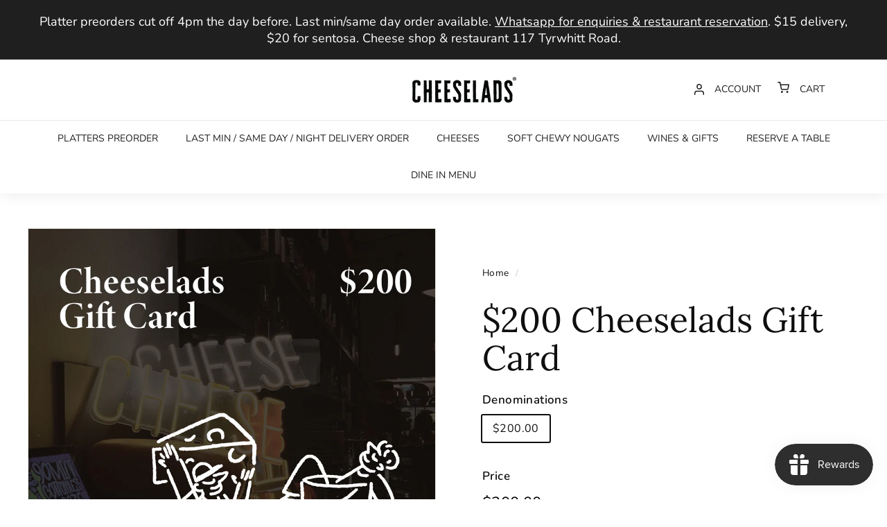

--- FILE ---
content_type: text/css
request_url: https://cheeselads.com/cdn/shop/t/46/assets/custom.css?v=172284427432631289151765249971
body_size: 5035
content:
div[id*=_featured-collection2] .page-width--flush-small,div[id*=_recommendations],div[id*=_recently-viewed] .new-grid{padding-bottom:80px}div[id*=_form] .form-vertical .contact-form .input-full{color:#000}div[id*=_02502a39-aeaf-4a18-8de6-ba43f756549e] .logo-bar{margin-bottom:90px}#MainContent div[id*=_203c502c-1e6b-478d-8ef5-9e87be8f95e4]{margin-top:0!important}#shopify-section-template--16846450360546__main header.section-header{margin-bottom:0}body .payment-buttons .cart__checkout{min-height:auto}.template-cart .cart__checkout-wrapper a.btn.btn--secondary.cart__continue,.product-single__meta .store-availability{display:none}.page-width{max-width:1800px!important}div[id*=_form] .page-width{max-width:700px!important}div#shopify-section-template--16839231275234__rich-text .section--divider{padding-top:53px!important}#MainContent .index-section{margin-top:40px!important;margin-bottom:0!important}.testimonials-section{padding-top:100px!important}.grid-product__vendor{font-size:16px!important;font-family:Nunito;font-weight:400;color:#959595;line-height:28px}.hero[data-arrows=true] .flickity-next svg{display:none}.hero[data-arrows=true] .flickity-previous svg{display:none}.hero[data-arrows=true] .flickity-previous{background-image:url(banner-arrow-left.svg);background-repeat:no-repeat;background-position:center center}.hero[data-arrows=true] .flickity-next{background-image:url(banner-arrow-right.svg);background-repeat:no-repeat;background-position:center center}.product-block--sales-point .icon-and-text{display:block}.header-item.header-item--icons{position:absolute;right:90px}.header-item--logo{flex:0 0 100%!important}.header-item{justify-content:center}div.form_submit_div button{width:auto}.form_submit_div{text-align:left!important}.header-wrapper .header-item--search{display:none}.hero[data-arrows=true] .flickity-previous{right:143px!important}.grid__image-ratio{background-color:#fafafa!important}.hero[data-arrows=true] .flickity-next{right:91px!important}.site-nav__dropdown-link:hover{text-decoration:none!important}.hero__top-subtitle{margin-bottom:17px!important}.hero__title{margin-bottom:20px!important}.header-wrapper--init .site-nav__icon-label{font-size:16px!important;line-height:0px!important;letter-spacing:0px;color:#1f1f1f;font-weight:500}.toolbar__content .small--hide p{font-size:18px;line-height:24px;letter-spacing:0px;color:#fff;font-family:Nunito;font-weight:400}.toolbar{padding:13px 0}.countdown__display-block span{font-size:20px!important;font-family:Nunito;font-weight:600}.collection-item .collection-image--square{padding-bottom:156%}.site-header__element--sub{box-shadow:0 30px 40px #0000000d}#SiteHeader .site-nav__link{font-size:16px;font-weight:400;font-family:Nunito;letter-spacing:0px;color:#1f1f1f;line-height:unset}.site-nav__dropdown-link:hover{text-decoration:none;color:#f6c324;font-size:16px}.site-nav__link--underline:after{border-bottom-color:#f6c324!important;padding:0 20px;margin:0!important}.site-nav__dropdown-link{text-transform:uppercase}.hero__top-subtitle .hero__animation-contents{font-size:32px!important;line-height:28px!important;font-family:Nunito;font-weight:400;letter-spacing:0px}.hero__title .hero__animation-contents{line-height:90px!important;font-family:Lora!important;font-weight:400!important}.hero__subtitle .hero__animation-contents{font-size:16px;letter-spacing:0;line-height:26px;font-family:Nunito;font-weight:400;color:#fff;width:90%}.hero__link .btn{font-size:18px;font-family:Nunito;font-weight:500;line-height:24px;padding:13px 64px 13px 32px;margin:0!important;min-width:196px;position:relative}.color-scheme-3 .btn{background-color:transparent!important;border:1px solid #FFFFFF!important;color:#fff!important}.hero__subtitle{margin-bottom:50px!important}.h2{font-size:60px!important;line-height:76px!important;font-family:Lora!important;font-weight:500!important;letter-spacing:0px!important;color:#0f0f0f;text-transform:capitalize}.section-header__link{font-size:18px;font-family:Nunito;line-height:24px;letter-spacing:0px;color:#0f0f0f;text-transform:uppercase}[data-grid-style*=gridlines] .grid-product:after{border:1px solid #EEEEEE!important;box-shadow:unset!important}.grid-item__content .grid-item__meta .grid-product__title{font-size:20px;letter-spacing:0px;color:#0f0f0f;text-transform:capitalize;line-height:28px;font-family:Lora;font-weight:600}.grid-product__price--current span{font-size:24px;font-family:Nunito;font-weight:400;line-height:30px;letter-spacing:0px;color:#0f0f0f;text-transform:capitalize}div[id*=_rich-text]{padding:0 var(--pageWidthPadding);max-width:1800px!important;margin:auto}.countdown__block--content .countdown__heading .h2{color:#fff}.color-scheme-1 .h2{margin-bottom:11px!important}.color-scheme-1 .theme-block{margin-bottom:0!important}.new-grid .collection-item__title{font-size:24px;line-height:28px;letter-spacing:0px;color:#0f0f0f;text-transform:capitalize;font-family:Nunito;font-weight:600;margin-top:20px}.testimonials-section .section-header h2{font-size:60px;line-height:76px;letter-spacing:0px;color:#333;text-transform:capitalize;font-family:Lora;font-weight:400;margin-bottom:65px}.testimonial-stars{color:#f0b538;font-size:32px!important}.testimonials-section .text-spacing{margin-bottom:10px}.testimonials-slider .testimonials-slider__text cite{font-size:20px;font-family:Nunito;font-weight:600;line-height:26px;letter-spacing:0px;color:#0f0f0f}.testimonials-section .testimonial-image{margin-bottom:10px}.testimonials-section .testimonials-slider__text .testimonials__info{font-size:16px;font-family:Nunito;font-weight:400;letter-spacing:0px;color:#0f0f0f;line-height:26px;opacity:.5}.testimonials-section .text-spacing p{max-width:480px;margin:auto;font-size:16px;font-family:Nunito;font-weight:400;line-height:26px;letter-spacing:0px;color:#4d4d4d}.testimonials-slide.is-selected .testimonials-slider__text{box-shadow:0 10px 20px #0000001a!important}.testimonials-section .flickity-page-dots{bottom:-30px!important}.flickity-page-dots .dot{height:10px!important;width:10px!important;color:#333!important;opacity:.5!important}.flickity-page-dots .dot.is-selected{height:14px!important;width:14px!important;opacity:1!important;color:#333!important}.quick-product__btn{background:#0f0f0f!important;box-shadow:0 10px 20px #0000001a;color:#fff!important}.quick-add-btn .btn--circle{background:#f6c324;box-shadow:0 10px 20px #0000001a}.quick-add-btn .btn--circle .icon-plus{color:#0f0f0f}.grid-product__tags .grid-product__tag--sale{background:#b94444;padding:0 20px;font-size:16px;letter-spacing:0px;color:#fff;text-transform:capitalize;line-height:28px;font-family:Nunito;font-weight:500}.grid-product__tags{left:16px!important}.grid-product__tags .grid-product__tag--sold-out{background:#474847!important;font-size:16px;line-height:28px;letter-spacing:0px;color:#fff!important;text-transform:capitalize;font-family:Nunito;font-weight:400;padding:0 20px}div[id*=_14adb8f6-35d9-46aa-a188-10351751e8d6] .hero__title .hero__animation-contents{font-size:50px!important;letter-spacing:0px;color:#0f0f0f;text-transform:capitalize;font-family:Lora!important;font-weight:600!important;line-height:80px!important}.color-scheme-2 .hero__subtitle .hero__animation-contents{color:#4d4d4d}.color-scheme-2 .btn{background:transparent!important;border:1px solid #0F0F0F;color:#1f1f1f!important;font-weight:600}.btn:after{content:"";width:21px;height:11px;background-repeat:no-repeat;display:block;color:#fff;position:absolute;top:19px;right:25px}.color-scheme-3 .btn:after{background-image:url(banner-arrow-right-white.svg)}.page-width--narrow .enlarge-text p{font-size:16px;font-family:Nunito;font-weight:400;line-height:26px;letter-spacing:0px;color:#4d4d4d}.color-scheme-2 .btn:after{background-image:url(banner-arrow-right-black.svg)}.horizontal-center .btn:after{background-image:url(banner-arrow-right-black.svg)}.horizontal-center .hero__text-shadow:after{background:unset!important}.horizontal-center .hero__text-shadow{text-shadow:unset!important}.horizontal-center .hero__animation-contents p{font-weight:500;line-height:76px;color:#0f0f0f;text-transform:capitalize}.footer__menu a:hover,.footer__social .js-no-transition .icon:hover{color:#f6c324}.countdown-layout--banner .countdown__content{padding:6.1rem 8rem!important}.countdown__content .countdown__richtext p{font-size:16px;letter-spacing:0;color:#fff;font-family:Nunito;font-weight:400;line-height:26px;max-width:614px}.countdown__content .countdown__block--timer .countdown__display-block h2{font-size:70px;font-family:Lora;font-weight:400;line-height:89px;letter-spacing:1.4px;color:#fff;text-transform:capitalize;margin-bottom:0!important}.section--divider{border-top:0px!important}.page-width--flush-small .grid-product__price .grid-product__price--original span{font-size:18px;line-height:30px;font-family:Nunito;font-weight:400;letter-spacing:0px;color:#0f0f0f;text-transform:capitalize}.page-width--flush-small .grid-product__price .grid-product__price--current,.page-width--flush-small .grid-product__price .grid-product__price--original{margin-right:30px}.page-width--flush-small .grid-product__price .grid-product__price--savings{font-size:18px;line-height:30px;font-family:Nunito;font-weight:400;letter-spacing:0px;color:#b94444;text-transform:capitalize}.page-width--flush-small .grid-item__meta-main{margin-bottom:10px}div[id*=_sub] .page-width,#shopify-section-template--16839231471842__main .page-width{max-width:700px!important}.section--divider .section-header__title{text-align:left!important}.template-product .section-header__title{text-align:left}.section-header__title{text-align:center}[data-view=medium] .grid-item .grid-product__tags{left:20px!important}.countdown__display-block:before{height:100%;width:100%;content:"";z-index:-1;position:absolute;border-radius:10px;opacity:.155;-webkit-backdrop-filter:blur(30px);backdrop-filter:blur(30px);background:#a5908d;fill-opacity:0;--tw-backdrop-brightness: 10}.countdown__display-block{position:relative}.countdown__display--visible .countdown__display-block{border-right:0px!important}.countdown__display{gap:15px}.countdown__display-block{align-items:center;max-width:150px;min-width:150px}.countdown__display--visible .countdown__display-block{padding:9px 0}.flickity-slider .testimonials-slide{padding:18px!important;margin:20px!important}.footer__menu--underline li .icon-and-text svg{position:relative;margin-right:12px;fill:#fff}.footer__menu--underline li .icon-and-text svg{width:20px;height:16px;top:-11px;min-width:20px!important}.footer__blocks{gap:100px!important}.location svg{top:-22px!important;left:-2px}.footer__menu a{padding:0}.footer__section .footer__block .footer__title{font-size:20px;line-height:25px;color:#fff;font-weight:500;font-family:Lora;letter-spacing:0}.footer__section .footer__block .footer__menu a{font-size:16px;line-height:40px;text-decoration:none}.location{margin-top:25px}.icon-and-text span{font-size:16px;line-height:26px;margin-bottom:23px}.footer__menu--underline li a:hover{text-decoration:underline!important}.footer__menu--underline li a:hover .icon-and-text svg{fill:#f6c324!important}.footer__social{margin-top:23px!important}.footer__blocks{display:flex!important}.footer__base-links{padding-left:287px;text-align:left}.sc-1acu81b-0{margin-top:30px!important}.index-section--sub-product{padding-top:40px!important}.payment-buttons .btn--secondary,.payment-buttons .btn--secondary:hover{background:#474847!important;color:#fff!important}.index-section--sub-product .grid-product__tags{left:26px!important}div[id*=_recommendations] .section-header__title,.index-section--sub-product .section-header__title{text-align:left!important}.grid-product__price sup:before{content:" ."}.product-single__meta sup:before{content:" ."}.cart__price sup:before{content:" ."!important}.cart__item--subtotal sup:before{content:" ."!important}[data-view*=large] .grid-product__tags{left:30px!important}[data-view=medium] .grid-item .grid-product__tags{left:21px!important}[data-view*=list] .grid-product__tags{left:10px!important}.template-blog .blog-layout .grid__image-ratio img,.template-article .blog-layout__sidebar .grid__image-ratio img{object-fit:contain!important}.blog-layout__sidebar .grid__image-ratio--portrait:before{padding-bottom:100%!important}.shopify-policy__container{padding-left:40px!important;padding-right:40px!important;max-width:1800px!important}.shopify-policy__container .rte p{margin-bottom:0!important}.form-vertical h2{font-size:35px;line-height:38px}.cms-content h4{margin-bottom:25px!important;margin-top:25px!important}.cms-content p{margin-bottom:15px!important}.cms-content a:hover,.cms-content .js-no-transition:hover,.rte--nomargin a:hover,.rte--nomargin .js-no-transition:hover{color:#f6c324}.template-customers-login .page-width--tiny,.template-customers-register .page-width--tiny{max-width:450px!important}.template-customers-login .page-width--tiny,.template-customers-register .section-header .section-header__title,.page-width--tiny .section-header .section-header__title{text-align:left!important}.cart__scrollable .grid-item__content .grid-item__meta .grid-product__title{font-size:16px;line-height:24px}.cart__scrollable .grid-product__price--current span{font-size:18px}.cart__page .grid-item__meta-main .grid-product__title{font-size:16px;line-height:24px}.cart__page .grid-product__price--current span{font-size:18px}.cart__page-col:last-child:after{background-color:#1c1c1c!important}.supertime>div{text-align:left!important}[data-icon=cart] .cart-link__bubble{right:-8px!important;top:-5px!important}.grecaptcha-badge{z-index:2!important;bottom:85px!important}div[id*=_faq] .page-width--narrow{max-width:700px!important}div[id*=_faq] .index-section--faq{margin:0!important;padding:0!important}div[id*=_faq] .index-section--faq .h2{font-size:35px!important}div#shopify-section-template--16839231406306__faq{padding-bottom:90px}div[id*=_faq] .js-no-transition:hover{color:#f6c324}.map-section__overlay{left:40%!important}div[id*=_1654592873f954a49b] .map-section{height:650px!important}.map-section__overlay-inner h5{font-size:16px;margin:30px 0}.map-section__overlay-inner .rte-setting.text-spacing,.map-section__overlay-inner .text-spacing{text-align:center!important}.map-section__overlay-inner .btn--small{margin:0 auto;display:table}.map-section__overlay-inner{text-align:center!important}.form-vertical .contact-form .input-full{background-color:var(--colorBody)!important}.contact-form .btn{position:relative;padding:13px 64px 13px 32px;text-transform:uppercase}div[id*=NewsletterPopup-sections] .modal__inner .modal__close{background:#000}div[id*=NewsletterPopup-sections] .newsletter-popup__content .h2{color:var(--color-bg);font-size:50px!important;line-height:1.25!important;text-wrap:balance}div[id*=NewsletterPopup-sections] .contact-form .newsletter__input-group .btn{padding:13px 29px}div[id*=NewsletterPopup-sections] .contact-form .newsletter__input-group .form__submit--small{display:none!important}div[id*=NewsletterPopup-sections] .contact-form .newsletter__input-group .btn:after{display:flex;color:#fff;top:0;bottom:0;left:0;right:0;margin:auto}@media screen and (max-width:1600px){#SiteHeader .site-nav__link,.site-nav__dropdown-link,.header-wrapper--init .site-nav__icon-label{font-size:14px!important}.hero__subtitle .hero__animation-contents{font-size:16px;line-height:24px}.hero__top-subtitle .hero__animation-contents{font-size:22px!important}div[id*=_slideshow-split] .hero__title .hero__animation-contents{font-size:65px;line-height:70px!important}div[id*=_slideshow-split] .hero__subtitle{margin-bottom:35px!important}.hero__title{margin-bottom:15px!important}.hero__subtitle .hero__animation-contents{width:100%}.hero__link .btn{font-size:17px;padding:11px 55px 11px 25px}.btn:after{top:16px}.section-header__link{font-size:16px}.h1,.h2{font-size:42px!important;line-height:46px!important}.grid-item__content .grid-item__meta .grid-product__title{font-size:16px}.grid-product__price--current span{font-size:18px}.countdown__content .countdown__block--timer .countdown__display-block h2{font-size:42px;line-height:46px}.countdown__display-block{justify-content:center}.countdown__display-block span{font-size:16px!important}.new-grid .collection-item__title{font-size:16px;line-height:24px;margin-top:8px}.testimonials-section .section-header h2{font-size:35px;line-height:38px;margin-bottom:40px}.page-width--flush-small .grid-product__price .grid-product__price--original span{font-size:14px;line-height:21px}.page-width--flush-small .grid-product__price .grid-product__price--savings{font-size:14px;line-height:20px}.grid-product__tags .grid-product__tag--sold-out{font-size:11px}.grid-product__tags{left:14px!important}.color-scheme-1 .h2{font-size:35px!important;line-height:38px!important}.page-width--narrow .enlarge-text p{line-height:19px}.testimonial-stars{font-size:18px!important;line-height:27px}.testimonials-slider .testimonials-slider__text cite{font-size:17px;line-height:25px}.testimonials-section .testimonials-slider__text .testimonials__info{font-size:15px;line-height:22px}.grid-product__tags .grid-product__tag--sale{font-size:11px;line-height:23px}.page-width--flush-small .grid-product__price .grid-product__price--current,.page-width--flush-small .grid-product__price .grid-product__price--original{margin-right:8px}div[id*=_14adb8f6-35d9-46aa-a188-10351751e8d6] .hero__title .hero__animation-contents{font-size:41px!important;line-height:46px!important}.hero__sidebyside-text--right .hero__subtitle{margin-bottom:15px!important}.index-section--sub-product .grid-product__tags{left:22px!important}.sc-1acu81b-0{font-size:24px}[data-view*=large] .grid-product__tags{left:27px!important}[data-view=medium] .grid-item .grid-product__tags{left:19px!important}[data-view*=list] .grid-product__tags{left:10px!important}.footer__base-links{padding-left:180px}.contact-form .btn{font-size:17px;padding:11px 64px 11px 25px}div[id*=NewsletterPopup-sections] .newsletter-popup__content .h2{font-size:42px!important}div[id*=NewsletterPopup-sections] .newsletter-popup__content .rte p{font-size:16px!important}}@media screen and (max-width:1536px){.footer__base-links{padding-left:150px}}@media screen and (max-width:1440px){.index-section--sub-product .grid-product__tags{left:21px!important}[data-view*=large] .grid-product__tags{left:25px!important}[data-view=medium] .grid-item .grid-product__tags{left:16px!important}[data-view*=list] .grid-product__tags{left:10px!important}.grid-product__tags{left:13px!important}.countdown-layout--banner .countdown__content{padding:6.1rem 3rem!important}.testimonials-slider__text{padding:20px!important}.footer__base-links{padding-left:105px}.flickity-slider .testimonials-slide{padding:0!important}}@media screen and (max-width:1366px){.countdown-layout--banner .countdown__content{padding:6.1rem 8rem!important}.index-section--sub-product .grid-product__tags{left:19px!important}.countdown__display-block{min-width:130px}.grid-product__tags{left:12px!important}.testimonials-section{padding-top:70px!important}[data-view*=large] .grid-product__tags{left:24px!important}.footer__base-links{padding-left:60px}div[id*=_faq] .index-section--faq .h2{font-size:30px!important}div#shopify-section-template--16839231406306__faq{padding-bottom:70px}}@media screen and (max-width:1280px){div#shopify-section-template--16839231275234__rich-text .section--divider{padding-top:23px!important}div[id*=_slideshow-split] .hero__title .hero__animation-contents{font-size:55px;line-height:65px!important}.hero__top-subtitle .hero__animation-contents{font-size:20px}.hero__subtitle .hero__animation-contents{font-size:15px;line-height:22px}.hero__link .btn{font-size:16px}.btn:after{top:17px;right:30px}.countdown-layout--banner .countdown__content{padding:6.1rem 6rem!important}.countdown__content .countdown__richtext p{font-size:15px}.grid-product__tags{left:11px!important}.page-width--narrow .enlarge-text p{font-size:15px}.testimonials-section .text-spacing p{font-size:15px;line-height:22px}.index-section--sub-product .grid-product__tags{left:18px!important}.shopify-policy__container .rte p{font-size:15px;line-height:22px}.footer__base-links{padding-left:20px}[data-view*=large] .grid-product__tags{left:21px!important}[data-view=medium] .grid-item .grid-product__tags{left:14px!important}.contact-form .btn{font-size:16px}}@media screen and (max-width:1024px){.header-item.header-item--icons{position:absolute;right:60px}#SiteHeader .site-nav__link{padding:16px 17px}.hero__top-subtitle .hero__animation-contents{font-size:17px!important;line-height:26px!important}div[id*=_slideshow-split] .hero__title .hero__animation-contents{font-size:45px;line-height:55px!important}.hero__subtitle .hero__animation-contents{font-size:13px}.hero__link .btn{font-size:14px}.btn:after{right:26px}.hero__link .btn{min-width:172px}.h1,.h2{font-size:35px!important;line-height:38px!important}.section-header__link{font-size:14px}.countdown__content .countdown__richtext p{font-size:13px;line-height:21px}.countdown__content .countdown__block--timer .countdown__display-block h2{font-size:25px;line-height:38px}.countdown__display-block{min-width:100px}.countdown__display-block span{font-size:10px!important}.countdown-layout--banner .countdown__content{padding:4.1rem 2rem!important}.page-width--narrow .enlarge-text p{font-size:13px}.testimonials-section .section-header h2{font-size:35px;line-height:38px}.testimonials-section .text-spacing p{font-size:13px;line-height:20px}.grid-product__tags{left:9px!important}div[id*=_14adb8f6-35d9-46aa-a188-10351751e8d6] .hero__title .hero__animation-contents{font-size:35px!important;line-height:38px!important}.index-section--sub-product .grid-product__tags{left:14px!important}.sc-1acu81b-0{font-size:22px}.return-section{margin-top:0!important}.footer__blocks{justify-content:space-between!important;gap:27px!important}.hero__sidebyside-image--indented .hero__image{padding:50px!important}.grid-product__vendor{font-size:13px!important;line-height:20px}.footer__base-links{padding-left:0}[data-view*=large] .grid-product__tags{left:17px!important}[data-view=medium] .grid-item .grid-product__tags{left:11px!important}.location svg{top:-24px!important}.footer__block{max-width:fit-content!important}.footer__blocks{gap:19px!important}.location span p{max-width:215px}.cms-content h4{font-size:25px!important}.cms-content{padding-top:10px;padding-bottom:20px}.map-section__overlay{left:34%!important}.contact-form .btn{font-size:14px}.contact-form .btn:after{top:15px}div[id*=NewsletterPopup-sections] .newsletter-popup__content .h2{font-size:35px!important}div[id*=NewsletterPopup-sections] .newsletter-popup__content .rte p{font-size:14px!important}}@media screen and (max-width:991px){.cart-open div#wa-chat-btn-root{display:none}.grid-product__vendor{font-size:11px!important;line-height:15px}.header-item.header-item--icons{position:absolute;right:20px}.header-section,.site-header__element--sub[data-type=search] .page-width{padding-bottom:0!important}.search__input-wrap .btn--search,.search__input-wrap .search__input{display:none}.footer__blocks{gap:unset!important}div[id*=_99f3d0f1-4d16-49a7-8b26-30566c0ce333] .countdown__text-wrapper--content-alignment-left{text-align:center;padding:0 40px}.grid-product__tags{left:16px!important}.testimonials-slider .testimonials-slider__text cite{font-size:15px;line-height:22px}.testimonials-section .testimonials-slider__text .testimonials__info{font-size:12px;line-height:19px}div[id*=_c9a48d84-1ae1-4047-ac27-743f0a8807c9] .grid-product__tags{left:14px!important}.grid-product__price--current span{font-size:16px!important}.page-width--flush-small .grid-product__price .grid-product__price--original span,.page-width--flush-small .grid-product__price .grid-product__price--savings{font-size:12px}.index-section--sub-product .grid-product__tags{left:15px!important}.grid-item__content .grid-item__meta .grid-product__title{font-size:14px!important}.page-width--narrow .rte--nomargin h1{margin-top:0}.cart__footer .supertime .supertime-description-text{font-size:13px}.location svg{top:-10px!important}.mobile-nav-open div#wa-chat-btn-root{display:none!important}.footer__block{max-width:none!important}.location span p{max-width:205px}.location svg{top:-23px!important}div[id*=_faq] .index-section--faq .h2{font-size:25px!important}.map-section__overlay{left:31%!important;width:30%!important}div[id*=NewsletterPopup-sections].modal--mobile-friendly{bottom:85px}}@media screen and (max-width:820px){div#shopify-section-template--16839231275234__rich-text .section--divider{padding-top:0!important}.map-section__overlay{width:50%!important}#SiteHeader .site-nav__link{padding:16px 9px}#SiteHeader .site-nav__link{font-size:12px!important}div[id*=_slideshow-split] .hero__title .hero__animation-contents{font-size:41px;line-height:51px!important}.header-item--logo{flex:0 0 97%!important}.countdown-layout--banner .countdown__content{padding:4.1rem 1rem!important}div[id*=_99f3d0f1-4d16-49a7-8b26-30566c0ce333] .countdown__text-wrapper--content-alignment-left{text-align:center;padding:0 10px}.grid-product__tags,div[id*=_c9a48d84-1ae1-4047-ac27-743f0a8807c9] .grid-product__tags{left:17px!important}.collapsible-trigger__layout--inline>span{font-size:18px;padding-right:10px!important}[data-view=medium] .grid-item .grid-product__tags{left:9px!important}.recently-viewed__section .grid-item .grid-product__tags{left:11px!important}.slide-nav__link .icon{display:none}.slide-nav__button .icon{display:block}.location svg{top:-22px!important}[data-view*=large] .grid-product__tags{left:34px!important}[data-view=medium] .grid-item .grid-product__tags{left:17px!important}}@media screen and (max-width:768px){div[id*=_02502a39-aeaf-4a18-8de6-ba43f756549e] .logo-bar{margin-bottom:50px}div[id*=_featured-collection2] .page-width--flush-small,div[id*=_recommendations],div[id*=_recently-viewed] .new-grid{padding-bottom:50px}.location svg{top:-23px!important}.map-section__overlay{left:31%!important;width:40%!important;top:6%}}@media screen and (max-width:650px){.blog-layout__main .text-center a{max-width:max-content}.cart__page-col .CS-custom-tab-section{margin-bottom:15px!important}}@media screen and (max-width:414px){.footer__social{margin-bottom:30px!important}#MainContent .index-section{margin-top:10px!important}.header-item.header-item--icons{position:absolute;right:15px}.header-item--logo{flex:0 0 0%!important}.header-section,.site-header__element--sub[data-type=search] .page-width{padding-bottom:0!important}.search__input-wrap .btn--search{display:none}.hero__top-subtitle .hero__animation-contents{font-size:15px!important;line-height:23px!important}.hero__top-subtitle{margin-bottom:10px!important}div[id*=_slideshow-split] .hero__title .hero__animation-contents{font-size:35px;line-height:45px!important}div[id*=_slideshow-split] .hero__subtitle{margin-bottom:25px!important}.hero__link .btn{min-width:158px}.hero__link .btn{font-size:13px;padding:7px 40px 7px 12px}.btn:after{top:12px;right:20px}.hero[data-arrows=true] .flickity-previous{right:60px!important}.hero[data-arrows=true] .flickity-next{right:11px!important}.toolbar{padding:0}.h1,.h2{font-size:25px!important;line-height:30px!important}.section-header__link{font-size:13px}.grid-item__content .grid-item__meta .grid-product__title{font-size:13px!important;line-height:19px!important}.grid-product__price--current span{font-size:15px!important}.countdown__content .countdown__block--timer .countdown__display-block h2{font-size:20px;line-height:30px}.countdown__display-block span{font-size:8px!important}.countdown-layout--banner .countdown__content{padding:2rem!important}.countdown__display-block{min-width:74px}div[id*=_logo-list] .logo-bar__image{width:100%!important}div[id*=_99f3d0f1-4d16-49a7-8b26-30566c0ce333] .countdown__text-wrapper--content-alignment-left{padding:0}.grid-product__tags{left:8px!important}.new-grid .collection-item__title{font-size:13px;line-height:18px}.color-scheme-1 .h2{font-size:25px!important;line-height:30px!important}.testimonials-section .section-header h2{font-size:25px;line-height:30px}.testimonials-section .text-spacing{margin-bottom:20px}.testimonials-slider .testimonials-slider__text cite{font-size:14px;line-height:20px}.flickity-page-dots .dot{height:7px!important;width:7px!important}.flickity-page-dots .dot.is-selected{height:10px!important;width:10px!important}.testimonials-section .flickity-page-dots{bottom:-15px!important}div[id*=_c9a48d84-1ae1-4047-ac27-743f0a8807c9] .grid-product__tags{left:8px!important}div[id*=_14adb8f6-35d9-46aa-a188-10351751e8d6] .hero__title .hero__animation-contents{font-size:25px!important;line-height:30px!important}.horizontal-center .hero__animation-contents p{line-height:30px!important}.footer__block--mobile .footer__social li{margin:0 10px 0 0!important}[data-view*=large] .grid-product__tags{left:19px!important}[data-view=medium] .grid-item .grid-product__tags{left:9px!important}[data-view*=list] .grid-product__tags{left:8px!important}.sc-1acu81b-0{margin:20px 0!important;line-height:24px;font-size:18px}.payment-buttons .add-to-cart,.payment-buttons .shopify-payment-button__button--unbranded{min-height:35px!important;font-size:13px!important}div[id*=_main-6079827804346] .product-single__form .spb-label-tooltip label,#infiniteoptions-container span label{font-size:13px!important}.section-header__title{font-size:25px!important;line-height:30px!important}.rte--nomargin div{font-size:13px!important}.page-width--narrow .rte--nomargin h1{font-size:35px!important;line-height:38px!important;margin-bottom:10px!important}.form-control{font-size:13px!important}div.form_submit_div button,div.form_submit_div button:hover{font-size:14px!important}.return-link{max-width:179px;font-size:13px;padding:11px 30px 11px 12px}.footer__menu--underline li .icon-and-text svg{top:-11px}.location svg{top:-22px!important}.footer__blocks,.footer__blocks--mobile{display:block!important}.form-vertical h2{font-size:20px}[data-view*=large] .grid-product__tags{left:17px!important}[data-view=medium] .grid-item .grid-product__tags{left:8px!important}#MainContent .index-section{margin-top:30px!important}div[id*=_faq] .index-section--faq .h2{font-size:20px!important}div[id*=_faq] .section-header{margin-bottom:50px}div#shopify-section-template--16839231406306__faq{padding-bottom:40px}.footer__block{padding-bottom:20px}.cms-content h4{font-size:20px!important;line-height:25px}.cms-content h4{margin-bottom:20px!important;margin-top:20px!important}.map-template--16839231373538__1654592873f954a49b{padding-top:unset!important}.map-section__overlay{top:5%!important;left:0%!important;width:100%!important}.hero__text-wrap .btn:after{right:12px}.contact-form .btn{font-size:13px;padding:7px 40px 7px 12px}.contact-form .btn:after{top:10px;right:12px}}@media screen and (max-width:375px){.countdown__display{gap:5px}}@media screen and (max-width:320px){.footer__social .icon{width:18px}.countdown__display--visible .countdown__display-block{padding:9px 0!important}.countdown__display{gap:5px}.countdown__content .countdown__block--timer .countdown__display-block h2{font-size:18px;line-height:27px}.countdown__display-block span{font-size:6px!important}.footer__blocks{display:block!important}.testimonials-slider__text{margin:0 0 15px!important}.hero__top-subtitle .hero__animation-contents{font-size:14px!important;line-height:22px!important}div[id*=_slideshow-split] .hero__title .hero__animation-contents{font-size:30px;line-height:40px!important}.hero__subtitle .hero__animation-contents{font-size:11px}.hero__link .btn{min-width:156px}.countdown__display-block{padding:0 8px!important}.countdown__content .countdown__block--timer .countdown__display-block h2{font-size:22px;line-height:26px}.countdown__content .countdown__richtext p{font-size:11px;line-height:18px}.section-header__link{font-size:11px}.grid-product__tags{left:6px!important}.new-grid .collection-item__title{font-size:11px}.color-scheme-1 .h2{font-size:22px;line-height:26px}.page-width--narrow .enlarge-text p{font-size:11px}.testimonials-section .section-header h2{font-size:22px;line-height:26px;margin-bottom:20px}.testimonials-section .text-spacing p{font-size:11px;line-height:18px}.testimonials-section .flickity-page-dots{bottom:10px!important}div[id*=_c9a48d84-1ae1-4047-ac27-743f0a8807c9] .grid-product__tags{left:6px!important}div[id*=_14adb8f6-35d9-46aa-a188-10351751e8d6] .hero__title .hero__animation-contents{font-size:22px!important;line-height:26px!important}.hero__link .btn{font-size:12px}[data-view=medium] .grid-item .grid-product__tags{left:7px!important}.btn--circle.btn--large{padding:9px}.pagination .btn .icon{height:9px;width:9px}div[id*=_more-products-collection] .grid-item .grid-product__tags{left:6px!important}.return-link{max-width:179px;font-size:13px;padding:11px 30px 11px 12px}.section-header__title{font-size:22px!important;line-height:26px!important}.rte--nomargin div{font-size:11px!important;line-height:18px}.page-width--narrow .rte--nomargin h1{font-size:22px!important;line-height:26px!important;margin-bottom:0!important}.form-control{font-size:11px!important}.cart__recommended-title{font-size:22px;line-height:26px}.location svg{top:-23px!important}.hero__text-wrap .btn:after{top:14px}[data-view*=large] .grid-product__tags{left:14px!important}[data-view*=list] .grid-product__tags{left:7px!important}.cms-content h4{font-size:18px!important}.cms-content h4{margin-bottom:15px!important;margin-top:15px!important}.cms-content{padding-top:0;padding-bottom:0}}.template-collection .enlarge-text p{font-size:16px;line-height:24px}.sitemap .row{display:flex;justify-content:center;padding:50px 0}.sitemap .row .col-md-4{width:250px;padding:0 15px}.sitemap .row .col-md-4 .heading{font-family:Lora;font-weight:700;font-size:20px;line-height:130%;margin-bottom:15px}.sitemap .row .col-md-4 p{font-size:15px;font-weight:500px;line-height:28px;margin-bottom:10px}.sitemap .row .col-md-4 a{text-decoration:none!important}.sitemap .banner{background-image:linear-gradient(#0009,#0009),url(https://cheeselads.com/cdn/shop/files/f2e557738bc5c7232b98f9dad4f6b5063b5cf10c.png?v=1764927761&width=1920);background-repeat:no-repeat;background-size:cover;background-position:center;height:282px;display:flex;justify-content:center;align-items:center}.sitemap h1{font-size:35px;color:#fff;text-align:center}#shopify-section-template--20556898926818__advanced_content_pqjEfc .index-section{padding-top:0}@media (max-width:767px){.sitemap .row{flex-wrap:wrap}.sitemap .row .col-md-4{width:100%}}
/*# sourceMappingURL=/cdn/shop/t/46/assets/custom.css.map?v=172284427432631289151765249971 */


--- FILE ---
content_type: text/javascript
request_url: https://cheeselads.com/cdn/shop/t/46/assets/custom.js?v=47199101275645750121709794104
body_size: -733
content:
$(document).ready(function(){
    $('.grid-product__title').matchHeight();
})